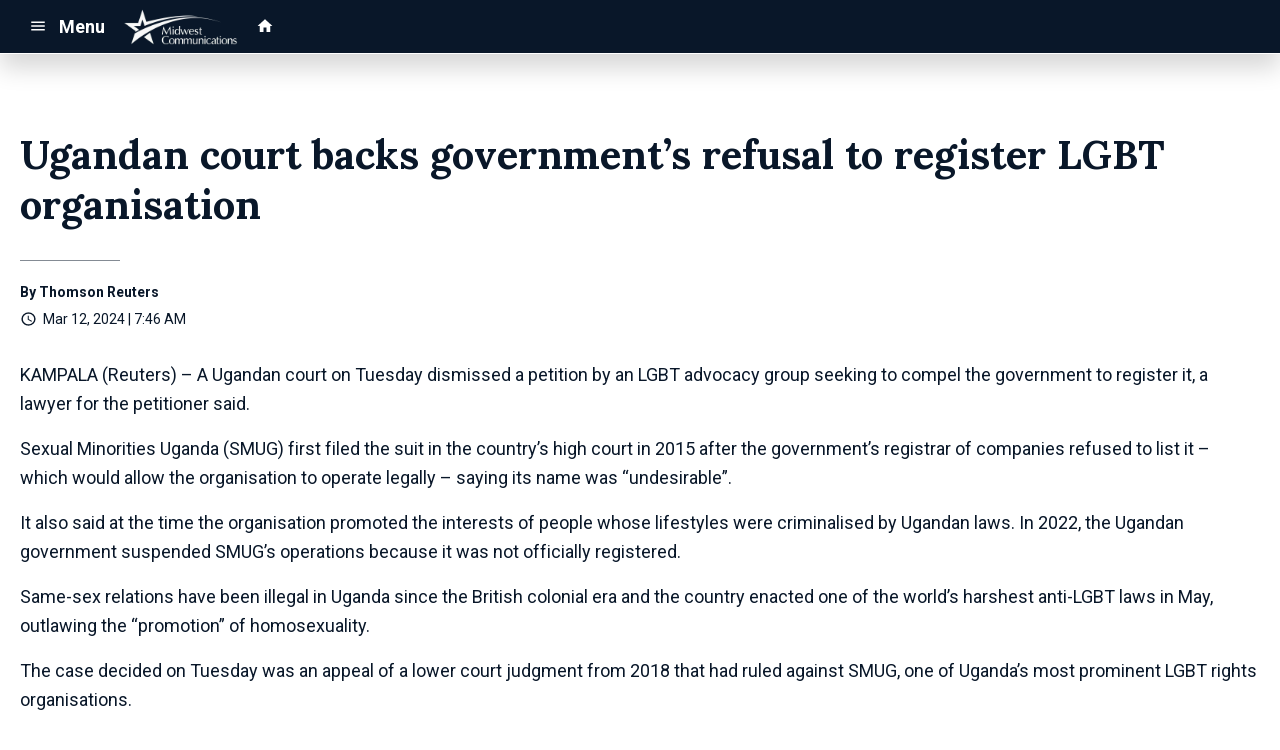

--- FILE ---
content_type: text/html; charset=utf-8
request_url: https://www.google.com/recaptcha/api2/anchor?ar=1&k=6LchdXMgAAAAAP4dU47UWMAhU0Tc8Uf0ldZrstqZ&co=aHR0cHM6Ly9kMjIzMy5jbXMuc29jYXN0c3JtLmNvbTo0NDM.&hl=en&v=PoyoqOPhxBO7pBk68S4YbpHZ&size=invisible&anchor-ms=20000&execute-ms=30000&cb=lv5q6yl5on0a
body_size: 48491
content:
<!DOCTYPE HTML><html dir="ltr" lang="en"><head><meta http-equiv="Content-Type" content="text/html; charset=UTF-8">
<meta http-equiv="X-UA-Compatible" content="IE=edge">
<title>reCAPTCHA</title>
<style type="text/css">
/* cyrillic-ext */
@font-face {
  font-family: 'Roboto';
  font-style: normal;
  font-weight: 400;
  font-stretch: 100%;
  src: url(//fonts.gstatic.com/s/roboto/v48/KFO7CnqEu92Fr1ME7kSn66aGLdTylUAMa3GUBHMdazTgWw.woff2) format('woff2');
  unicode-range: U+0460-052F, U+1C80-1C8A, U+20B4, U+2DE0-2DFF, U+A640-A69F, U+FE2E-FE2F;
}
/* cyrillic */
@font-face {
  font-family: 'Roboto';
  font-style: normal;
  font-weight: 400;
  font-stretch: 100%;
  src: url(//fonts.gstatic.com/s/roboto/v48/KFO7CnqEu92Fr1ME7kSn66aGLdTylUAMa3iUBHMdazTgWw.woff2) format('woff2');
  unicode-range: U+0301, U+0400-045F, U+0490-0491, U+04B0-04B1, U+2116;
}
/* greek-ext */
@font-face {
  font-family: 'Roboto';
  font-style: normal;
  font-weight: 400;
  font-stretch: 100%;
  src: url(//fonts.gstatic.com/s/roboto/v48/KFO7CnqEu92Fr1ME7kSn66aGLdTylUAMa3CUBHMdazTgWw.woff2) format('woff2');
  unicode-range: U+1F00-1FFF;
}
/* greek */
@font-face {
  font-family: 'Roboto';
  font-style: normal;
  font-weight: 400;
  font-stretch: 100%;
  src: url(//fonts.gstatic.com/s/roboto/v48/KFO7CnqEu92Fr1ME7kSn66aGLdTylUAMa3-UBHMdazTgWw.woff2) format('woff2');
  unicode-range: U+0370-0377, U+037A-037F, U+0384-038A, U+038C, U+038E-03A1, U+03A3-03FF;
}
/* math */
@font-face {
  font-family: 'Roboto';
  font-style: normal;
  font-weight: 400;
  font-stretch: 100%;
  src: url(//fonts.gstatic.com/s/roboto/v48/KFO7CnqEu92Fr1ME7kSn66aGLdTylUAMawCUBHMdazTgWw.woff2) format('woff2');
  unicode-range: U+0302-0303, U+0305, U+0307-0308, U+0310, U+0312, U+0315, U+031A, U+0326-0327, U+032C, U+032F-0330, U+0332-0333, U+0338, U+033A, U+0346, U+034D, U+0391-03A1, U+03A3-03A9, U+03B1-03C9, U+03D1, U+03D5-03D6, U+03F0-03F1, U+03F4-03F5, U+2016-2017, U+2034-2038, U+203C, U+2040, U+2043, U+2047, U+2050, U+2057, U+205F, U+2070-2071, U+2074-208E, U+2090-209C, U+20D0-20DC, U+20E1, U+20E5-20EF, U+2100-2112, U+2114-2115, U+2117-2121, U+2123-214F, U+2190, U+2192, U+2194-21AE, U+21B0-21E5, U+21F1-21F2, U+21F4-2211, U+2213-2214, U+2216-22FF, U+2308-230B, U+2310, U+2319, U+231C-2321, U+2336-237A, U+237C, U+2395, U+239B-23B7, U+23D0, U+23DC-23E1, U+2474-2475, U+25AF, U+25B3, U+25B7, U+25BD, U+25C1, U+25CA, U+25CC, U+25FB, U+266D-266F, U+27C0-27FF, U+2900-2AFF, U+2B0E-2B11, U+2B30-2B4C, U+2BFE, U+3030, U+FF5B, U+FF5D, U+1D400-1D7FF, U+1EE00-1EEFF;
}
/* symbols */
@font-face {
  font-family: 'Roboto';
  font-style: normal;
  font-weight: 400;
  font-stretch: 100%;
  src: url(//fonts.gstatic.com/s/roboto/v48/KFO7CnqEu92Fr1ME7kSn66aGLdTylUAMaxKUBHMdazTgWw.woff2) format('woff2');
  unicode-range: U+0001-000C, U+000E-001F, U+007F-009F, U+20DD-20E0, U+20E2-20E4, U+2150-218F, U+2190, U+2192, U+2194-2199, U+21AF, U+21E6-21F0, U+21F3, U+2218-2219, U+2299, U+22C4-22C6, U+2300-243F, U+2440-244A, U+2460-24FF, U+25A0-27BF, U+2800-28FF, U+2921-2922, U+2981, U+29BF, U+29EB, U+2B00-2BFF, U+4DC0-4DFF, U+FFF9-FFFB, U+10140-1018E, U+10190-1019C, U+101A0, U+101D0-101FD, U+102E0-102FB, U+10E60-10E7E, U+1D2C0-1D2D3, U+1D2E0-1D37F, U+1F000-1F0FF, U+1F100-1F1AD, U+1F1E6-1F1FF, U+1F30D-1F30F, U+1F315, U+1F31C, U+1F31E, U+1F320-1F32C, U+1F336, U+1F378, U+1F37D, U+1F382, U+1F393-1F39F, U+1F3A7-1F3A8, U+1F3AC-1F3AF, U+1F3C2, U+1F3C4-1F3C6, U+1F3CA-1F3CE, U+1F3D4-1F3E0, U+1F3ED, U+1F3F1-1F3F3, U+1F3F5-1F3F7, U+1F408, U+1F415, U+1F41F, U+1F426, U+1F43F, U+1F441-1F442, U+1F444, U+1F446-1F449, U+1F44C-1F44E, U+1F453, U+1F46A, U+1F47D, U+1F4A3, U+1F4B0, U+1F4B3, U+1F4B9, U+1F4BB, U+1F4BF, U+1F4C8-1F4CB, U+1F4D6, U+1F4DA, U+1F4DF, U+1F4E3-1F4E6, U+1F4EA-1F4ED, U+1F4F7, U+1F4F9-1F4FB, U+1F4FD-1F4FE, U+1F503, U+1F507-1F50B, U+1F50D, U+1F512-1F513, U+1F53E-1F54A, U+1F54F-1F5FA, U+1F610, U+1F650-1F67F, U+1F687, U+1F68D, U+1F691, U+1F694, U+1F698, U+1F6AD, U+1F6B2, U+1F6B9-1F6BA, U+1F6BC, U+1F6C6-1F6CF, U+1F6D3-1F6D7, U+1F6E0-1F6EA, U+1F6F0-1F6F3, U+1F6F7-1F6FC, U+1F700-1F7FF, U+1F800-1F80B, U+1F810-1F847, U+1F850-1F859, U+1F860-1F887, U+1F890-1F8AD, U+1F8B0-1F8BB, U+1F8C0-1F8C1, U+1F900-1F90B, U+1F93B, U+1F946, U+1F984, U+1F996, U+1F9E9, U+1FA00-1FA6F, U+1FA70-1FA7C, U+1FA80-1FA89, U+1FA8F-1FAC6, U+1FACE-1FADC, U+1FADF-1FAE9, U+1FAF0-1FAF8, U+1FB00-1FBFF;
}
/* vietnamese */
@font-face {
  font-family: 'Roboto';
  font-style: normal;
  font-weight: 400;
  font-stretch: 100%;
  src: url(//fonts.gstatic.com/s/roboto/v48/KFO7CnqEu92Fr1ME7kSn66aGLdTylUAMa3OUBHMdazTgWw.woff2) format('woff2');
  unicode-range: U+0102-0103, U+0110-0111, U+0128-0129, U+0168-0169, U+01A0-01A1, U+01AF-01B0, U+0300-0301, U+0303-0304, U+0308-0309, U+0323, U+0329, U+1EA0-1EF9, U+20AB;
}
/* latin-ext */
@font-face {
  font-family: 'Roboto';
  font-style: normal;
  font-weight: 400;
  font-stretch: 100%;
  src: url(//fonts.gstatic.com/s/roboto/v48/KFO7CnqEu92Fr1ME7kSn66aGLdTylUAMa3KUBHMdazTgWw.woff2) format('woff2');
  unicode-range: U+0100-02BA, U+02BD-02C5, U+02C7-02CC, U+02CE-02D7, U+02DD-02FF, U+0304, U+0308, U+0329, U+1D00-1DBF, U+1E00-1E9F, U+1EF2-1EFF, U+2020, U+20A0-20AB, U+20AD-20C0, U+2113, U+2C60-2C7F, U+A720-A7FF;
}
/* latin */
@font-face {
  font-family: 'Roboto';
  font-style: normal;
  font-weight: 400;
  font-stretch: 100%;
  src: url(//fonts.gstatic.com/s/roboto/v48/KFO7CnqEu92Fr1ME7kSn66aGLdTylUAMa3yUBHMdazQ.woff2) format('woff2');
  unicode-range: U+0000-00FF, U+0131, U+0152-0153, U+02BB-02BC, U+02C6, U+02DA, U+02DC, U+0304, U+0308, U+0329, U+2000-206F, U+20AC, U+2122, U+2191, U+2193, U+2212, U+2215, U+FEFF, U+FFFD;
}
/* cyrillic-ext */
@font-face {
  font-family: 'Roboto';
  font-style: normal;
  font-weight: 500;
  font-stretch: 100%;
  src: url(//fonts.gstatic.com/s/roboto/v48/KFO7CnqEu92Fr1ME7kSn66aGLdTylUAMa3GUBHMdazTgWw.woff2) format('woff2');
  unicode-range: U+0460-052F, U+1C80-1C8A, U+20B4, U+2DE0-2DFF, U+A640-A69F, U+FE2E-FE2F;
}
/* cyrillic */
@font-face {
  font-family: 'Roboto';
  font-style: normal;
  font-weight: 500;
  font-stretch: 100%;
  src: url(//fonts.gstatic.com/s/roboto/v48/KFO7CnqEu92Fr1ME7kSn66aGLdTylUAMa3iUBHMdazTgWw.woff2) format('woff2');
  unicode-range: U+0301, U+0400-045F, U+0490-0491, U+04B0-04B1, U+2116;
}
/* greek-ext */
@font-face {
  font-family: 'Roboto';
  font-style: normal;
  font-weight: 500;
  font-stretch: 100%;
  src: url(//fonts.gstatic.com/s/roboto/v48/KFO7CnqEu92Fr1ME7kSn66aGLdTylUAMa3CUBHMdazTgWw.woff2) format('woff2');
  unicode-range: U+1F00-1FFF;
}
/* greek */
@font-face {
  font-family: 'Roboto';
  font-style: normal;
  font-weight: 500;
  font-stretch: 100%;
  src: url(//fonts.gstatic.com/s/roboto/v48/KFO7CnqEu92Fr1ME7kSn66aGLdTylUAMa3-UBHMdazTgWw.woff2) format('woff2');
  unicode-range: U+0370-0377, U+037A-037F, U+0384-038A, U+038C, U+038E-03A1, U+03A3-03FF;
}
/* math */
@font-face {
  font-family: 'Roboto';
  font-style: normal;
  font-weight: 500;
  font-stretch: 100%;
  src: url(//fonts.gstatic.com/s/roboto/v48/KFO7CnqEu92Fr1ME7kSn66aGLdTylUAMawCUBHMdazTgWw.woff2) format('woff2');
  unicode-range: U+0302-0303, U+0305, U+0307-0308, U+0310, U+0312, U+0315, U+031A, U+0326-0327, U+032C, U+032F-0330, U+0332-0333, U+0338, U+033A, U+0346, U+034D, U+0391-03A1, U+03A3-03A9, U+03B1-03C9, U+03D1, U+03D5-03D6, U+03F0-03F1, U+03F4-03F5, U+2016-2017, U+2034-2038, U+203C, U+2040, U+2043, U+2047, U+2050, U+2057, U+205F, U+2070-2071, U+2074-208E, U+2090-209C, U+20D0-20DC, U+20E1, U+20E5-20EF, U+2100-2112, U+2114-2115, U+2117-2121, U+2123-214F, U+2190, U+2192, U+2194-21AE, U+21B0-21E5, U+21F1-21F2, U+21F4-2211, U+2213-2214, U+2216-22FF, U+2308-230B, U+2310, U+2319, U+231C-2321, U+2336-237A, U+237C, U+2395, U+239B-23B7, U+23D0, U+23DC-23E1, U+2474-2475, U+25AF, U+25B3, U+25B7, U+25BD, U+25C1, U+25CA, U+25CC, U+25FB, U+266D-266F, U+27C0-27FF, U+2900-2AFF, U+2B0E-2B11, U+2B30-2B4C, U+2BFE, U+3030, U+FF5B, U+FF5D, U+1D400-1D7FF, U+1EE00-1EEFF;
}
/* symbols */
@font-face {
  font-family: 'Roboto';
  font-style: normal;
  font-weight: 500;
  font-stretch: 100%;
  src: url(//fonts.gstatic.com/s/roboto/v48/KFO7CnqEu92Fr1ME7kSn66aGLdTylUAMaxKUBHMdazTgWw.woff2) format('woff2');
  unicode-range: U+0001-000C, U+000E-001F, U+007F-009F, U+20DD-20E0, U+20E2-20E4, U+2150-218F, U+2190, U+2192, U+2194-2199, U+21AF, U+21E6-21F0, U+21F3, U+2218-2219, U+2299, U+22C4-22C6, U+2300-243F, U+2440-244A, U+2460-24FF, U+25A0-27BF, U+2800-28FF, U+2921-2922, U+2981, U+29BF, U+29EB, U+2B00-2BFF, U+4DC0-4DFF, U+FFF9-FFFB, U+10140-1018E, U+10190-1019C, U+101A0, U+101D0-101FD, U+102E0-102FB, U+10E60-10E7E, U+1D2C0-1D2D3, U+1D2E0-1D37F, U+1F000-1F0FF, U+1F100-1F1AD, U+1F1E6-1F1FF, U+1F30D-1F30F, U+1F315, U+1F31C, U+1F31E, U+1F320-1F32C, U+1F336, U+1F378, U+1F37D, U+1F382, U+1F393-1F39F, U+1F3A7-1F3A8, U+1F3AC-1F3AF, U+1F3C2, U+1F3C4-1F3C6, U+1F3CA-1F3CE, U+1F3D4-1F3E0, U+1F3ED, U+1F3F1-1F3F3, U+1F3F5-1F3F7, U+1F408, U+1F415, U+1F41F, U+1F426, U+1F43F, U+1F441-1F442, U+1F444, U+1F446-1F449, U+1F44C-1F44E, U+1F453, U+1F46A, U+1F47D, U+1F4A3, U+1F4B0, U+1F4B3, U+1F4B9, U+1F4BB, U+1F4BF, U+1F4C8-1F4CB, U+1F4D6, U+1F4DA, U+1F4DF, U+1F4E3-1F4E6, U+1F4EA-1F4ED, U+1F4F7, U+1F4F9-1F4FB, U+1F4FD-1F4FE, U+1F503, U+1F507-1F50B, U+1F50D, U+1F512-1F513, U+1F53E-1F54A, U+1F54F-1F5FA, U+1F610, U+1F650-1F67F, U+1F687, U+1F68D, U+1F691, U+1F694, U+1F698, U+1F6AD, U+1F6B2, U+1F6B9-1F6BA, U+1F6BC, U+1F6C6-1F6CF, U+1F6D3-1F6D7, U+1F6E0-1F6EA, U+1F6F0-1F6F3, U+1F6F7-1F6FC, U+1F700-1F7FF, U+1F800-1F80B, U+1F810-1F847, U+1F850-1F859, U+1F860-1F887, U+1F890-1F8AD, U+1F8B0-1F8BB, U+1F8C0-1F8C1, U+1F900-1F90B, U+1F93B, U+1F946, U+1F984, U+1F996, U+1F9E9, U+1FA00-1FA6F, U+1FA70-1FA7C, U+1FA80-1FA89, U+1FA8F-1FAC6, U+1FACE-1FADC, U+1FADF-1FAE9, U+1FAF0-1FAF8, U+1FB00-1FBFF;
}
/* vietnamese */
@font-face {
  font-family: 'Roboto';
  font-style: normal;
  font-weight: 500;
  font-stretch: 100%;
  src: url(//fonts.gstatic.com/s/roboto/v48/KFO7CnqEu92Fr1ME7kSn66aGLdTylUAMa3OUBHMdazTgWw.woff2) format('woff2');
  unicode-range: U+0102-0103, U+0110-0111, U+0128-0129, U+0168-0169, U+01A0-01A1, U+01AF-01B0, U+0300-0301, U+0303-0304, U+0308-0309, U+0323, U+0329, U+1EA0-1EF9, U+20AB;
}
/* latin-ext */
@font-face {
  font-family: 'Roboto';
  font-style: normal;
  font-weight: 500;
  font-stretch: 100%;
  src: url(//fonts.gstatic.com/s/roboto/v48/KFO7CnqEu92Fr1ME7kSn66aGLdTylUAMa3KUBHMdazTgWw.woff2) format('woff2');
  unicode-range: U+0100-02BA, U+02BD-02C5, U+02C7-02CC, U+02CE-02D7, U+02DD-02FF, U+0304, U+0308, U+0329, U+1D00-1DBF, U+1E00-1E9F, U+1EF2-1EFF, U+2020, U+20A0-20AB, U+20AD-20C0, U+2113, U+2C60-2C7F, U+A720-A7FF;
}
/* latin */
@font-face {
  font-family: 'Roboto';
  font-style: normal;
  font-weight: 500;
  font-stretch: 100%;
  src: url(//fonts.gstatic.com/s/roboto/v48/KFO7CnqEu92Fr1ME7kSn66aGLdTylUAMa3yUBHMdazQ.woff2) format('woff2');
  unicode-range: U+0000-00FF, U+0131, U+0152-0153, U+02BB-02BC, U+02C6, U+02DA, U+02DC, U+0304, U+0308, U+0329, U+2000-206F, U+20AC, U+2122, U+2191, U+2193, U+2212, U+2215, U+FEFF, U+FFFD;
}
/* cyrillic-ext */
@font-face {
  font-family: 'Roboto';
  font-style: normal;
  font-weight: 900;
  font-stretch: 100%;
  src: url(//fonts.gstatic.com/s/roboto/v48/KFO7CnqEu92Fr1ME7kSn66aGLdTylUAMa3GUBHMdazTgWw.woff2) format('woff2');
  unicode-range: U+0460-052F, U+1C80-1C8A, U+20B4, U+2DE0-2DFF, U+A640-A69F, U+FE2E-FE2F;
}
/* cyrillic */
@font-face {
  font-family: 'Roboto';
  font-style: normal;
  font-weight: 900;
  font-stretch: 100%;
  src: url(//fonts.gstatic.com/s/roboto/v48/KFO7CnqEu92Fr1ME7kSn66aGLdTylUAMa3iUBHMdazTgWw.woff2) format('woff2');
  unicode-range: U+0301, U+0400-045F, U+0490-0491, U+04B0-04B1, U+2116;
}
/* greek-ext */
@font-face {
  font-family: 'Roboto';
  font-style: normal;
  font-weight: 900;
  font-stretch: 100%;
  src: url(//fonts.gstatic.com/s/roboto/v48/KFO7CnqEu92Fr1ME7kSn66aGLdTylUAMa3CUBHMdazTgWw.woff2) format('woff2');
  unicode-range: U+1F00-1FFF;
}
/* greek */
@font-face {
  font-family: 'Roboto';
  font-style: normal;
  font-weight: 900;
  font-stretch: 100%;
  src: url(//fonts.gstatic.com/s/roboto/v48/KFO7CnqEu92Fr1ME7kSn66aGLdTylUAMa3-UBHMdazTgWw.woff2) format('woff2');
  unicode-range: U+0370-0377, U+037A-037F, U+0384-038A, U+038C, U+038E-03A1, U+03A3-03FF;
}
/* math */
@font-face {
  font-family: 'Roboto';
  font-style: normal;
  font-weight: 900;
  font-stretch: 100%;
  src: url(//fonts.gstatic.com/s/roboto/v48/KFO7CnqEu92Fr1ME7kSn66aGLdTylUAMawCUBHMdazTgWw.woff2) format('woff2');
  unicode-range: U+0302-0303, U+0305, U+0307-0308, U+0310, U+0312, U+0315, U+031A, U+0326-0327, U+032C, U+032F-0330, U+0332-0333, U+0338, U+033A, U+0346, U+034D, U+0391-03A1, U+03A3-03A9, U+03B1-03C9, U+03D1, U+03D5-03D6, U+03F0-03F1, U+03F4-03F5, U+2016-2017, U+2034-2038, U+203C, U+2040, U+2043, U+2047, U+2050, U+2057, U+205F, U+2070-2071, U+2074-208E, U+2090-209C, U+20D0-20DC, U+20E1, U+20E5-20EF, U+2100-2112, U+2114-2115, U+2117-2121, U+2123-214F, U+2190, U+2192, U+2194-21AE, U+21B0-21E5, U+21F1-21F2, U+21F4-2211, U+2213-2214, U+2216-22FF, U+2308-230B, U+2310, U+2319, U+231C-2321, U+2336-237A, U+237C, U+2395, U+239B-23B7, U+23D0, U+23DC-23E1, U+2474-2475, U+25AF, U+25B3, U+25B7, U+25BD, U+25C1, U+25CA, U+25CC, U+25FB, U+266D-266F, U+27C0-27FF, U+2900-2AFF, U+2B0E-2B11, U+2B30-2B4C, U+2BFE, U+3030, U+FF5B, U+FF5D, U+1D400-1D7FF, U+1EE00-1EEFF;
}
/* symbols */
@font-face {
  font-family: 'Roboto';
  font-style: normal;
  font-weight: 900;
  font-stretch: 100%;
  src: url(//fonts.gstatic.com/s/roboto/v48/KFO7CnqEu92Fr1ME7kSn66aGLdTylUAMaxKUBHMdazTgWw.woff2) format('woff2');
  unicode-range: U+0001-000C, U+000E-001F, U+007F-009F, U+20DD-20E0, U+20E2-20E4, U+2150-218F, U+2190, U+2192, U+2194-2199, U+21AF, U+21E6-21F0, U+21F3, U+2218-2219, U+2299, U+22C4-22C6, U+2300-243F, U+2440-244A, U+2460-24FF, U+25A0-27BF, U+2800-28FF, U+2921-2922, U+2981, U+29BF, U+29EB, U+2B00-2BFF, U+4DC0-4DFF, U+FFF9-FFFB, U+10140-1018E, U+10190-1019C, U+101A0, U+101D0-101FD, U+102E0-102FB, U+10E60-10E7E, U+1D2C0-1D2D3, U+1D2E0-1D37F, U+1F000-1F0FF, U+1F100-1F1AD, U+1F1E6-1F1FF, U+1F30D-1F30F, U+1F315, U+1F31C, U+1F31E, U+1F320-1F32C, U+1F336, U+1F378, U+1F37D, U+1F382, U+1F393-1F39F, U+1F3A7-1F3A8, U+1F3AC-1F3AF, U+1F3C2, U+1F3C4-1F3C6, U+1F3CA-1F3CE, U+1F3D4-1F3E0, U+1F3ED, U+1F3F1-1F3F3, U+1F3F5-1F3F7, U+1F408, U+1F415, U+1F41F, U+1F426, U+1F43F, U+1F441-1F442, U+1F444, U+1F446-1F449, U+1F44C-1F44E, U+1F453, U+1F46A, U+1F47D, U+1F4A3, U+1F4B0, U+1F4B3, U+1F4B9, U+1F4BB, U+1F4BF, U+1F4C8-1F4CB, U+1F4D6, U+1F4DA, U+1F4DF, U+1F4E3-1F4E6, U+1F4EA-1F4ED, U+1F4F7, U+1F4F9-1F4FB, U+1F4FD-1F4FE, U+1F503, U+1F507-1F50B, U+1F50D, U+1F512-1F513, U+1F53E-1F54A, U+1F54F-1F5FA, U+1F610, U+1F650-1F67F, U+1F687, U+1F68D, U+1F691, U+1F694, U+1F698, U+1F6AD, U+1F6B2, U+1F6B9-1F6BA, U+1F6BC, U+1F6C6-1F6CF, U+1F6D3-1F6D7, U+1F6E0-1F6EA, U+1F6F0-1F6F3, U+1F6F7-1F6FC, U+1F700-1F7FF, U+1F800-1F80B, U+1F810-1F847, U+1F850-1F859, U+1F860-1F887, U+1F890-1F8AD, U+1F8B0-1F8BB, U+1F8C0-1F8C1, U+1F900-1F90B, U+1F93B, U+1F946, U+1F984, U+1F996, U+1F9E9, U+1FA00-1FA6F, U+1FA70-1FA7C, U+1FA80-1FA89, U+1FA8F-1FAC6, U+1FACE-1FADC, U+1FADF-1FAE9, U+1FAF0-1FAF8, U+1FB00-1FBFF;
}
/* vietnamese */
@font-face {
  font-family: 'Roboto';
  font-style: normal;
  font-weight: 900;
  font-stretch: 100%;
  src: url(//fonts.gstatic.com/s/roboto/v48/KFO7CnqEu92Fr1ME7kSn66aGLdTylUAMa3OUBHMdazTgWw.woff2) format('woff2');
  unicode-range: U+0102-0103, U+0110-0111, U+0128-0129, U+0168-0169, U+01A0-01A1, U+01AF-01B0, U+0300-0301, U+0303-0304, U+0308-0309, U+0323, U+0329, U+1EA0-1EF9, U+20AB;
}
/* latin-ext */
@font-face {
  font-family: 'Roboto';
  font-style: normal;
  font-weight: 900;
  font-stretch: 100%;
  src: url(//fonts.gstatic.com/s/roboto/v48/KFO7CnqEu92Fr1ME7kSn66aGLdTylUAMa3KUBHMdazTgWw.woff2) format('woff2');
  unicode-range: U+0100-02BA, U+02BD-02C5, U+02C7-02CC, U+02CE-02D7, U+02DD-02FF, U+0304, U+0308, U+0329, U+1D00-1DBF, U+1E00-1E9F, U+1EF2-1EFF, U+2020, U+20A0-20AB, U+20AD-20C0, U+2113, U+2C60-2C7F, U+A720-A7FF;
}
/* latin */
@font-face {
  font-family: 'Roboto';
  font-style: normal;
  font-weight: 900;
  font-stretch: 100%;
  src: url(//fonts.gstatic.com/s/roboto/v48/KFO7CnqEu92Fr1ME7kSn66aGLdTylUAMa3yUBHMdazQ.woff2) format('woff2');
  unicode-range: U+0000-00FF, U+0131, U+0152-0153, U+02BB-02BC, U+02C6, U+02DA, U+02DC, U+0304, U+0308, U+0329, U+2000-206F, U+20AC, U+2122, U+2191, U+2193, U+2212, U+2215, U+FEFF, U+FFFD;
}

</style>
<link rel="stylesheet" type="text/css" href="https://www.gstatic.com/recaptcha/releases/PoyoqOPhxBO7pBk68S4YbpHZ/styles__ltr.css">
<script nonce="HQim-aLHl8NjOHTaF6PLHg" type="text/javascript">window['__recaptcha_api'] = 'https://www.google.com/recaptcha/api2/';</script>
<script type="text/javascript" src="https://www.gstatic.com/recaptcha/releases/PoyoqOPhxBO7pBk68S4YbpHZ/recaptcha__en.js" nonce="HQim-aLHl8NjOHTaF6PLHg">
      
    </script></head>
<body><div id="rc-anchor-alert" class="rc-anchor-alert"></div>
<input type="hidden" id="recaptcha-token" value="[base64]">
<script type="text/javascript" nonce="HQim-aLHl8NjOHTaF6PLHg">
      recaptcha.anchor.Main.init("[\x22ainput\x22,[\x22bgdata\x22,\x22\x22,\[base64]/[base64]/[base64]/[base64]/[base64]/UltsKytdPUU6KEU8MjA0OD9SW2wrK109RT4+NnwxOTI6KChFJjY0NTEyKT09NTUyOTYmJk0rMTxjLmxlbmd0aCYmKGMuY2hhckNvZGVBdChNKzEpJjY0NTEyKT09NTYzMjA/[base64]/[base64]/[base64]/[base64]/[base64]/[base64]/[base64]\x22,\[base64]\x22,\x22ZMOLw7fCvBDCm8Ktw5vCmznCthoBw7/Do8KfcsKww6LCqsKdw6fCpUvDhiYbMcOlF3nCgFrDh3MJC8KZMD8/w59UGj9VO8OVwq3CkcKkccK/w4XDo1QiwpA8wqzCrRfDrcOKwo98wpfDqyHDtwbDmHRiZMOuK27CjgDDnBvCr8O6w5cFw7zCkcOHND3DoANCw6JMb8KbDUbDqRk4S2XDv8K0U2lkwrlmw51XwrcBwoF6XsKmB8O4w54TwrYkFcKhUMObwqkbw5/[base64]/[base64]/wqRIwql8w4LCmMKNcCnCuxDCn8OabsKSw5EBw7bCnMOiw5/DggbCkHbDmjMXJ8KiwroZwqoPw4N4RMOdV8OuwpHDkcO/ZjvCiVHDq8O3w77CpkXCr8Kkwox9wqtBwq8GwpVQfcOid2fChsO/X1FZJsKrw7ZWXU0gw48fwobDsWF8dcONwqIDw7NsOcO8S8KXwp3Du8KQeHHChxjCgVDDpcO2M8KkwroNDirCiRrCvMObwrvCqMKRw6jCuErCsMOCwqfDjcOTwqbCksOmAcKHXWQ7OALCu8ODw4vDuBxQVDBMBsOMGRolwr/DoAbDhMOSwo7DucO5w7LDmzfDlw80w4HCkRbDsFU9w6TCosKUZ8KZw6LDvcO2w48bwqFsw5/[base64]/[base64]/[base64]/CrcOww4xow7dhwpXCjMK5wprCjcOnTGzDvsOIwrZFwqVCwqt+wrYBesKXaMO3w7oWw4FADg3CmDzDrMKhVcO1NxEFw6o7bsKYSjjCmjcAfMK5esKje8KWPMOGw7zDqcKYw6LCoMKcf8OxLMOhwpDCslYhw6vDhS/DqsOob3HDnQkDLsOdB8OewpnCkXYETMKuc8OCwqthUMK6dEMwewjCvxotw4fCucKwwrdxwqEdHHRmBnvCunjDpcKnw4cpRy5/woXDpkPCqwQdcA8HLsOowo9lUBpsAsKdw4zDnsO3CMKgw6dpQ2BDCMOjw70KGMK5w7DDicOTHcO3Fy5lwq7DsXTDjMO9AxjCqcOLcEMvw4LDtX/DuBbDi0JKwptpwo1Zw4pDwr3DuQzCnh3CkgZbw7Fjw65Vw4zCncKmwozCgMKjGHnCvsKtdwgawrZfwrVawopww4ETKH5Lw57CkcOtw6vCtMK3wqFPTBVawq5VVUHCnsOTwovClcKuwokrw7M6LHhELClbWHB8w6h1wr3ChsK3wqPCoCXDtMK4w4/DilNbw7xUw49Iw5XDngzDkcKqw4/CmMOWw47ClC8fdcKEeMKVw7tXUcKEwpfDvsOlA8OLT8K2wo/ChVQHw79+w67DscK5BMOXSmnCucOTwrlfw5PDscOaw6fDllM2w5nDlsO2w6Q5wojCs3RSwqJbLcOpwqLDtMK1NzjDu8OGwrBKbsOZQMOXwrzDrmvDggsQwoHDvGlSw4tVLcKkwrAcOMKQZsOpEmFWw6hQGMO1A8KhHcKbXcKyXMK1SCZhwq5owrXCrcOIwo/Cg8OqOMOoZMKKdcK1worDrDg0PsOLMsKuBMKAwrQ0w47Cr2fCjyV0wo1SRFXDu3R7dnfDsMKmw5QJwqgKJMOYR8KCw6XClcK5HmvCiMO1WcORUAULIsOxRRpKB8OGw6Anw4vDpD/DvSXDkypBE3MiRcKOworDrcKUbn/[base64]/DrxzDjsOCcinCjcOePm9mw7tJaMKXw6ILw6BrXGQXw4TDhT7DsD/[base64]/[base64]/DrcKGdcOOw6LDi8OsdsK0bsKjRMKowp/[base64]/wpTCijspV8KNw4c3C8K3M8KGwogPwr0ywqwNw4nDs0LClMO9fMKUHcO4HhHDkcKrwqBwOkfDtUtMw4hkw4/DlHE6w7AbcktmT2vCizI3IsKDNsKcw6tva8OPw7jCh8KWwqYHYAPCjMOLwonDi8OoX8O7NQ47bWYGw65aw6EzwrwhwpDCpAHDv8KXw7cPw6N8LsOTNyPCozZVwrLCjMOXwrvCtAbCm3UQIcK3U8KzfsOjaMKvW0/ChDoyOTU7aGfDlQ1awqfCuMORacKhw5klYsO/CMKpV8KSVxJOYiVnGXXDs3AnwqN0wrTDhHtcScKBw6/Do8ORI8K+w6FfJkpULsOxw47Dhw/DuhDDl8OjPHUSwoEfw4B5ccKTei/DlsOmw7DCmhvCiEpnwpbDg0nDknvCkBpNwrrDh8OnwrgNw7wFesOUAGXCqMKYEcOvwovDjBwewp3DgMKcDy0/Z8OUOno9F8OBeUXDlMKXw4fDkHVVPzYYwpnCi8OPw7wzw67DqnbDshs6w4HDvQFKwp1VfH8bNxvCgsKxw5fDsMK3w701QTDCjz90w4xJVsOWasK7wpfCixkKdWfCrGHDrFUcw6czw7jDkg5QSU9CHsKhw5Jkw652wr8Xw7rCoQfCow3CpcKfwq/DrU4+aMKVwrHDsTwLV8OPw5HDg8K8w7PDiEXCtVZbVsOjJsKNP8Obw53DicOfFAtFwpLCtMONQEI8McKaBivCmmcLwox9UUxYT8OhdGbDgkPClcOIF8OaXhPCvFwsSsK9fMKPw7fCiWtlWcOuwrTCtMKow5vDuyd/w5JwNcKSw7oAAWnDkTh/[base64]/[base64]/DrWFjwrLDssK9wo4KecK/WQLDisKWZW/DrUxEfsK4FsKOwozDhcK9QcKAKsKXIHRowp/Cl8Knwp/[base64]/wohlw7Y2R8OMwp17S27CgxohwqkBXMKkYHrCoQ3CqTfCk3oaAsKxFsKeccO0e8OZZcOAwpMhDF1NEDTCi8OseB/DnsKCw5vDlU7CmMOow4sjGQPCvDfCs2x/wpUHYcKKXsOXwqBlVX9BTcOUwpwgIsKoVRbDgCfDhj4nEzkPZcK8wqxxecK0w6dCwrlrw7fCimt3wpx/dRrCi8OFKsOLJCLDkBJJWEbDqGvCt8OhX8OnPjIPV1fDqsOrwoHDgSPCnSQfwpzCoj3CvMKXw67DucO6JsODw5rDhsKIUF0WMMOuw5TDkxIpw5DDuU/DrcKzBG3DsQNjeTw9w6vCtAjCl8KfwoLCiXl5w540w5N4wqg/[base64]/DkVvDjcK+PsKJw5JUw4jCqMOIwqrDt09rKsOUKELDn0LCmkHDgEDCv3Arwo82GsO3w7zDt8K2wrhqOkjCtXFjLUTDqcOGZMOYWjdAw4szXMO4fcOxwr/CuMOMJQXDo8KKwo/[base64]/DqR7Do3nCigcRw4LDlk9waAE7RsOvSxQ/SifClMKpZHkXYsOOJ8O+w6Esw7tOSMKpT10awqPCu8KECzDDmMOJNsKOwrR7woUeRn9HwpbCvDnDljtMw6UDw6s8McKswpZKaAnCncKXeAwPw5nDtMKnw7fDpcOGwpHDn0zDsBzCpFHDjWbDpsOpRWLCjkYvIMKTw5xrw7jCu27DucOQOlTDlUHCtsOyf8O/FMKqwpjCmXQdw6B8wrNBDMOuwrJ4wrfDmUXCm8KoDU7CrxwORcKUED7DqA8hBGVmRsKvwp/CkcOgw7pUMAPCl8KzQSdsw51FDB7DqzTCj8K3YsKLRsOHbsKXw5vCsxDDl3/CscOXw6VtwpJUBMKlwqvChiPCn1HDm2nCuHzDtC7CtnzDthsld1/DrwYEaBRYOcKKai7Ch8OIwrnDo8KHwpFKw5wSw5XDllbCojxSN8K5OE5qbFvCiMO/KznDicO/wojDiWt3IkHCkMKRwrFiR8KDw48DwplxecOCWUt4NMOJwqhbSUg/wqsuasKwwrBuwqAmPsK2NEnDssOLw6pCw77Di8OCVcK0wohYFMKVVR3CpFzCiU7DnQZgw4Iff1dQOz3DqQwwB8KrwqBcw7zClcOlwrXDnXgjK8OLasOKdVl+A8OKw7oWwr/DtBdQw6puwpZZw4bDgARHeEh9RsKuw4LDszzCgMOCwpjChnLDtmXDiGdBwpTDnRMGwqTDkmRaZMOvCRUlF8K1XMOSFx/DssKbMsOIwozDicKiKk1GwoRdMA9sw4cGw5fCt8KWw7XDtALDmMOww5NuRcO6Z2XDmcKULXlhw6XChXbCosOqOsKTQkt5HDnDu8Olw7nDmXHCoSvDlsOEwpMdKcOwwp7CuTvCjwkzw59xUsKbw7jCoMKsw4bCocO9QA/[base64]/Crj8Rw5kvdUR+QFQvJcKmHMKlK8K6BcOMIQddwp1FwofDt8KDN8O5IcOPwplqQ8OqwqcIwpjCnMOEwpkJw6Ebwo3CnhM3Y3DDgsO+RMOrwqLDgMK+asKdWcOLL1/DsMK1w7bCvjZ7worDi8KeBcOCw4saX8Oxw43CmAFbIXEXwrV5b07DnUtOw5fCosKCwrIEwqvDmMOQwpfCnMKAMFDCjjjDhx/CnsKiw6lCaMOFXsKOwoFcFzjCrFLCj3kWwr5iKj7Dn8KCw6vDrwo1Kn5mwqJqwpE8wq08JznDnljDvn9Dw7Z+wqMDw4d4w5rDgCnDmcKwwp/Co8K0ahx4w5PCmCzDhcKOwqPCnRPCjWsYfEhPwqjDsz/CtSZFK8OuX8OKw7ESGsO7w5HDtMKdBcOfIn5+MxwgG8KDK8K1wp94L0fCjsKpwoEsOhgaw6wHfS7Dl0bDuXExw4vDu8KSOC3ClwYJccO0McOzw5PDky0bw49Hw5/Crx9/SsOQwqjCh8OJwr/CscKgwr1RbcKxwqMxwrLDiAcjRh4vIMKMwobCtMOHwoTCmcOHBVooRn15I8KmwpNxw4hVwovDksOPw5TCgVxrw7pJwrTDkMKVwpTCtcOCPxc9w5UPFToWwonDmSBgwqV6wonDk8KZwp0SYH8IZMK9w7d7w4NLaw0RJcOpw44SPGQuVUvCoTPDtF8Dw5vCil/DrsK1CXtnfsKlw7jDkAfCnlkvDR/CksO0wrEyw6BcZMKQwobDj8KpwrLCuMOkwqLCgcO+OMOxwrbDhhPCosKEw6UqW8KWIF9aworCkcOuw4nCmF/DontcwqDDinwaw7hmw6fCncOnLiLCnsOcw4RbwpfCmDUYXBrCtjPDtsKxw73ClMK6GMOrw4tvFMOgwrLCjsOwTzTDiUnDrmNUwpfDvRfCu8KhNxZPPB7CjMOdXMKZXzzDgTfCpsOfw4A4w6HDsVXDm01dw6jDmEvClRrDo8OPe8K/woDDllk9KyvDmjQUG8KTSMOyeWEsDVvDtGgnTkPDkDEgwr4twr7CpcO+NMOAwp7Cr8KAwo/Do3YtNsKsaTTCoVt5woXCjsKCTGMdfcKEwrZiw7EoD3DDscKyUMKDRkHCp2HDocKbw5p5FkQmFH1Sw5x2wopdwrPDoMKDw6jCuhXDqAF5DsKuw7omDjrCusOmw5l2BnZDw6EVWsKbXDDCsRoew5fDmCfCn1dmSmcHRQ/[base64]/Ch8KJXcKfc8Ocwp01UMK7GMKow48vUcKxw53CqsK/XUJ9w61YHMKVwoR5w58nwqrDkTPDgi3Cr8Kgw6TCtMKowqTCgj7CusKEw6jCvcOLQsO+VUouPghHbELDkF4ewrjChGDCosKUYUtWK8KGclXCpirCvX/Ct8OTacKEK0TDmsKxYwzCh8OTIsOhXUfCq1DDowLDqU11csK/[base64]/[base64]/wrTDm2d8f8KpwpfCh8KJGsKVaMKOw4A+d8KLw5J/KcO6wrHDoSrCmsKnCXfDo8OqZMODbMOCw5TDvsKUahzDg8K4w4PCh8OsL8KMwoXDh8Oqw69bwqonNTkSw6pGaGdtWj3DmCLDscOmGcOAXsO2w59IN8OnD8ONw48Iw7/[base64]/GcKuIzUHPsOmU3hvw4wNDsOvw6/Ck1cmZ8KAfMO6BcKbw6gtw5w5wpLCmsOOw5jCpw42RGXCksKSw4Quw4gLGCXCjUfDrsOLKQzDjsKxwqrCisOkw5vDlBYxfmg4w4pYwrrCjMKiwok4J8OBwo7Dojd1woLCt23Dtj/[base64]/CsxLDg8ODw7vDmmgeMQp6w6HDmcK+A8ObQsKZw7EXwofCq8KLVsK3wpV6wovDnjYSHQJfw4vDsFgJCcKqw7kEwr/Cn8OONQt0GMKCATvCmmjDusOAMsKnHwnCl8Onwr7DikbCr8K8ZkcBw7toH0jCsFEkwpVbDcKlwpFMKcO5YD/ClDhZwqYgw4jDqGNwwqJ1JsODX2rCuBTDrVVVPFdJwpV2w5rCuXN7wohtw6poHwnDs8OPAMOjwpLCnlICYxhvGhjDu8ObwqjDicKAwrYKY8O9dnxwwprCkxBdw4TCq8KLLzbDpsKSwqQdBn/DsgVZw5hswoHDnHoySMOrQkRqw7ouIcKpwotbwqhuWsOuccOZw4hXVhDCoHPCqcKQNcKkK8KMFMK1w6zCjsO4wrwQwoDDlm41wq7Dri/[base64]/woPChCQBw4zCi8K9MGbDisKOw5zDv8KYwqrDosKow49OwoBEw5/DhC9fwo3Dp3oFw6DDucKPwrFpw7nCqzYbwpjCrTrClMKmwoYmw7ImfMKoCyFBw4HDti3CpWbDulDDsU3CvcK5BXFjwoQJw6jCvB3CjcOWw5UDwpNpAMOMwpPDlsK4w7fCrCduwq/Ds8OjDi4FwoHDtAhsb2xbwonCjUA3SnXCswTCuzDCmsK5woHCllrDqyXCjcKCHgcNwojDq8KVw5PCgMOLIcK3wpQaRg/[base64]/bhsTwq9rwowOEcKuwpPCqhzDosKRw5LCucOsO2cUwqUxwrfClsKHwoMvTcKcR17Dr8OawrfCpMOZwqnCvy3DhR/[base64]/e8KDw4zCtsOjBSJwY3XCiWgCwr3DnHpfw67DumLChntpwo0/J0rCtsOkwrorwqDDpW8jQcKDLsOUQ8KzcV8GNMKBL8KZw4xVelzDhH3Cm8KddXhHIRlxwoABF8KVw5l+woTCpTdDwqjDtjTDucO0w6nDsAfDqj/DpjVGwpDDhhwtdMOUDHrCoiHDqMOAw7Y1Eyl4w5YLOcOhKsKWCkoUaCnCniLDmcK3PMONBsOvdkvDjcKoOsOVQXrCtS7CosKyA8KCwqLDohsxTTQUwpLDl8Kiw4bDg8Ogw6PCssOpTB5yw4LDhHDDnsOvwrU0RHzCo8OqRSN6wpXDv8K5w50Bw5/[base64]/CunvDmsOyw6JOwr7CkcOAfsKKwqJRa8Oxw4LCigMUCMKCwp4Mw7pcwoDDrcO9w7xCFcO8DcKLwqvDjXjCn2HDuSdmGi5/AGrCgcOLQsOCIHlSFhbDiDFdICETw40yfUnDhAE8GVfChwF3wrtwwrxyEcOUYMOywqPDp8O0YcKVw6siRRIaOsKIwoPDjcKxwqBpw7V8w5TDrsKJGMOXwrQKFsK/wqIxwq7CgcOiwogfCcKSB8KgccOAw6UCw7xow7kGw5rCiSdIw6/CocK6wqxQIcK+cyrCocKkDATCplbCjsOGw5rDonYcw4LDm8KGfMO8UcKHwq4GQVVBw5vDpMO0wrARY2TDtsKtwrbDhlUpw7jDusKjVVzDrsOqDjXCssO1DBPCm2w3wpbCmSXDgVp2w6BUZsKiC0h4woTCncOVw47DrMK0wrXDq2ATKsKBw5/DqcK4NExaw5PDqH9vw4HDs2N1w7PDssOwC2TDjE/[base64]/DnA/DoGJWSBbCkV01UhIGwrw2dcOMbHwfUA3Ci8OZw4F/[base64]/[base64]/woLDs3x5fg7DicOVwocYwp3DoxtFKsKow4lmwqnDuMKPw6LCsVVQw5TCocKcw7x3wqZ+J8O5wrXCh8KCIcOfNsKdwqPCr8Kaw41Cwp7CucODw5VUWcOuf8OjCcKWw6zCjWLCusOfDAjCikzCqHAXwoLCjsKEFcO/wq0Xwp4zJlQpw40+McOFwpMKPzB0wqwIwojCkF/DjsKhST8mw7XDtBEzP8KzwoTDsMO6w6fDp1jDkcOCSjZBw6rCjlRRYcO8woBjw5bCjcOMw64/w7krwq3CvhRCbS/CtMO/AQgVw47CpMK2fwV9wrHCqmvCsx1EEBLCrn4eARrDp0HCmyNcMlfClMO+w5zCshPDokkUH8O0w7c8D8OGwqtyw5rDmsO0agtRwoLCgkLCjTrDq2/[base64]/CgcKwVFUSw4vDjH1YXcOKfknDqjfDqnAdGcOAIHzDmMOtwobChEYowpXDnyZZEcOsNH8NUAHCoMKBwp5gIi7DtMOYwrzChMKDw5ozwozDucOxw4/[base64]/CpcKuwqlewoxfBXHDjMKwwrUMEnQCW8KAwpfDgcKHPMODTcOuwocUG8O5w7XDmsKQFTJxw4DCjjNtck5nw6XCr8KWIsKyT0rCk0V5w59uPGDDuMO6w7tRJiZDJMK1wo8xQcOWJ8Kawqk1w795X2TCmAt3w5/Cm8KrDEgZw5QBwrYIasK3w5/[base64]/fcKXw7wbw5BBeMKiw69bw58Pwo/CvcOnJSbDvTPChcO4w5PCvlZGLsOyw7/Cryg4MFzDmGo1w4AvD8OXw4lfQ33DocKNSAwYw6hWTMO3w7zDpcKWMcKwZcKIw5/[base64]/CqMKJw5c4cMK3w7HDrXzCksKHL3jDuULCviTDuk3Dv8OAw7BQw4rChBrCr15KwrxQwoVPO8OYJcOiwqtZw794wozCn0/DlnAVw6PCpzjCmk7DmmsMwpjDlMKnw7JGXi7DsRbCksO9w54zw57DvMKdwpTCkU3CocOIwqHDlMOEw5otIkLCg3DDoDomEW/DokM9w7IPw4jCmFLCpkfDo8K4wq7DvCRxwr7DosKpwrMkbMOLwp92LXbDrkkMe8Kzw4lWw4/[base64]/wpDCpMKnWcORVyZxwrMjb8KBw7TCiQjCicOUb8OVdEbDklFLB8OmwrYBw7vDkcOkKldCLSZawotnwpIONcKuwpk4worDkx9WwofClHFrwo7CnTxrR8O6w7DDrMKsw7vDmT54LXHCqsOpfTVRQcKZIgXCm3PCm8O9dWfCnh8RPWnDhDvCmsO+wp/DrsOAMkrCsCUJwqLDkAk8wpDCkMKLwqw+wqLDnH90SknDqMOWw5YtTcO4woDDm0rDhcONQ1LCjVJ0woXCjsOkwqFjwrYHLsKDJTFRXMKiw7sTQMODW8Kgwr/CpcOrwqzDjC91ZcOSa8K0A0TCqVcVwowPwqMte8OcwpLCrwXCrmJUS8KARcK7wocWGXQ6HScrDsKnwo/ClXvDi8KgworCiXAFIw1vSQpNw7gAw5nCh1FXwpPDuzTCtknDu8OpJMOnGsKgwotrRyjDpcKBJ1DDnsO0wrvDvCnDrg4ew7/Dvxo2wqjDiiLDuMOww5xuwpbDg8Oxw4hkwqEfw7ljw6gtC8K7C8OfZ3bDv8K8E1cOecKAw5stw6/[base64]/DgcO9GMK/E8K/w53Dq0EUR3jCu8O+w6R+w4N1SSPClzIxBBJ3w7g8Hzdjw4UAw5TDjsOKwqpTYsKMwoZcDkNxTlTDtMKZD8OPR8O7RyR2wo59KsKSW15Cwro1w5ccw6TDgcORwpwwXQLDpMKMw6/Dpg1DCW5XcMOPHmPDpMKewq9hesKUWWETCMORCsOEw4cRX2M7dMOIRVTDmAXCiMKYw6HCncO4ZsOBwoIUw7XDmMK1GgfCn8K1dsO9UjcPZMOVLXHCq0Iew7PCvTXDlHLClSDDmifDqXEQwqPDgR/DrsO4JxMTMcORwrptw7s5w5HDo0QIw5tNcsK6XzTDqsKyOcOKG1DDsgLCuAAoE2oGWcOgacOMw54Bwp1/P8Olw4HDjVwBPAjDpsK0wpYFFMOwBmLDnsOSwofCmcKiwolcwqtfQWRhJgXClEbCnkvDklHCpsKoY8K5ecKgDW/Do8ODXzrDpkZpdH/Dl8KRFsOYwqAMFnUPUcOpR8Kxwq4oesKRw7nDhmYtHx3CnAxVw6w8wpfCl3LDknAXw6xJw5/Cv2bCn8KZEMKKwoDCgAdOwpHDlA1rb8KSL2Iww6kLw78iw5ICwqp1McOHHsO9bMKRfcOqOMO+w5HDlkLDo13CosKNw5zDlMKvcH3DgQsDwpLDn8Oiwo3CiMKZMBttwpx2wo/DoBIBH8Oew4rCqksQwp5ww7orbcOowpXDr2g6ZWdmC8KgDcOnwoY4McK+dmjDi8KsEsKJDMOFwpU3ScOAQsKdw4dVZTvCpznDszZKw6xSc3rDocKdecK+wogdUsKFBcOnKAXCrMOlcMOUwqDCjcKhZUdCwrQOwpnDqmlLwpfDhBxPw4/CnsK6BSFxIj0AEcOWFnnCqBp+QjxfNR3DmQXCm8OoBW8Jw4xIPMOJcsONQcK0wr9Bwq7CuW9HA1nCnxF7DjBEw5gITy/CnsKyHnjCs3dswrEaBRUiw77Dk8ONw4bCi8Ogw5Nnw5XCkSV6wpvDjMOdw5zCtMOAXQd6C8OoTC/CgsKjWsOnLwzCky8wwr3CtMOQw4LDq8Kqw5INWcOlIiTDvMOww6AowrbDqBLDq8OxWMONO8OgAMKnd359w5pgBMOBD0/DmsODRz/DtEzDgDc9Z8ONw6kkwrF4wq1xw41Iwqduw55eFRYMw5lWwrZyZkvDqsKmUcKRUcKkNcKKUsO1ZX/CvAgFw5YKUVnCnMOFBkQKAMKCcSrDrMO2YMOXw7HDgsKOWivDpcKRDgnCocKlw7PCpMOKwqstd8K0wrYvGivCgTDCiEPClMKWW8KyG8KaeUpXw7jCizdYw5DCsy5tBcOfw6YQWVomwoHCj8OsPcK4ASkmSS/DosKww55Mw7rDok3CnATCrgvDpGlBwqzDscOuwq0iPcOfw6PCrMKyw5wfUcKYworCp8KEbsONWMOjw6dlASVew4nDiEbDjsKyZMOlw4YRwo5XHsOkXsOhwq15w6wxVQHDijZcw6zDgS8lw7ocPA/CicK9w4LCuRnChmJuasOeAjHChsOlwprCrsOdwojCrlxCMsK1wpohXQrCj8OtwpcGPzULw63CucK7OcOCw61bbAPCl8K8wp47w6sQTcKMw4HCvMOFwr/DtsOAUXXDpmR8Ck7CgWliSzg3IsOQw7cHOsKyRcKvSsOPw4ksFsKAwrweGcKaV8KnVUQ8w6HChMKZScKqdhERGcOuTcKxwqzCnjciYlRiw5N8wr/Cl8Kfw6cFJMO8NsOhwrAfw77CmMO9woleVcKKZsKeLC/CusK3w4RHw5J5DDtNWsKlw708w5www4QvKMKhw4oxwokYGcOPDcORwr0Awo7CoFrCjcK1w6/Ct8O3Ag1ib8O7bmrCu8Kowo1/wrHCp8OjCsKLwqXCtcOMw7gaR8KBw5FzbBXDrBoAV8K8w4/[base64]/Dg8KwO8K8f2rDjikuKnfClwBOw7/CkirCg8OqwrwjwoA5fUJ5V8O9w40yEWgJwrPCiBd8w6PDjMOZa2ZFwqoiw4vDlcOXBcO5w53DlHgnwp/[base64]/[base64]/DhmNWC8KcU3MqHsK4GFgKw4DCqsKsFzTDhMOHwqrDpw4JwqzDocOsw60lw7HDt8OACMO8ESBTwpXCtSXDjkcfwofCqjxywrnDvMKcaXQYaMOpJ0l/[base64]/CtCtpw7nCv8OtwqvDjEzCiMKgw7rCo3/CnQHCoQXDlMODDUDCmUHDgcOmwrzDhsKiGsKHHMKqFcOdBcKuwpTCicONwoDCsXo/MhBZTSpicsKDQsOBw57DssKxwqJiwqrDlU4SJMKcaQRMA8OvUU1Uw5I1wqs9HMOKf8OpKMK6acOZN8KGw4tNUnDDtsOyw5MxeMOvwqNvw5DCtV3DpcOTw4DCvcKYw5TCgcONw6QOwrJ4S8O2wrFhXT/DnsO5CMKmwqIKwrjChR/[base64]/DgQrCmW0ewpkxw6rCsxwyVMKOQMO7dMOlw6fDtgQnSG/CqMK2wpAew4t6wo/Cp8K2w4B6X30AF8KSJsKjwr5Gw4pgwq4RS8Kqwod3w7VOwqcSw6rDucOrB8KlXElKw7LCqMOIO8K0ODbCh8OJw6TDisKUwqkvVsK/wrnCvQjDsMKcw73Do8Osb8O+wpjCisOmMMK3wpvDkcO/[base64]/w5HDt8OvE3fDv8OhwrzDqMK6w57ClsO0w78Ow6vCiMKPI8OEV8OaSy/DsQ7Ck8Kpfz7CqcObwo3Dr8OiPWY1DlA4w51awrxLw6xJwr1UCWjCq0nDl3nCvGA0ScO7IiV5wqEVwpvClxjCtMOswqJEF8K+CwDDhwPClMK2UlTDh0/[base64]/PcOww5nDi0fCog7DvVbDp1HCscKPV0nDnyk0NlDCmMK0woLDvcKnw7zCu8OZwozCgylfeAp3wqfDiRFGbXwwEHsRAcONwrDCsQ86wrbDgSlLwqtXUMKKO8O2wqXDpMOjcy/DmsKXD3ELwpHDksOpXxoaw5hYKcO1wovDkcOQwrk2w4x4w6DChMOTNMOFPn46IMO2wqInwrDCqsKAbsOlwr/[base64]/Dk8Ohwo7DjwMXZMKywoIgEFwpXWA3w4/CjEXChmEvNkPDlF3CmMOww4TDmsONw4fDr2d3w5jDq17Ds8K7w6jDoHlPw4xHNMOQw63CglhuwrHDmsKKw4Zdw4fDpWrDnArDqSvCuMOGwoXCoAbDjsKWWcOySSDDssOKSMK3UkNNcsKkUcOFw4zDsMKdZMKCwovDocKeWMOSw40/w5XDjcK4wrB+C0LDkMO6w5dwfsODOVTDjsOlECjCig5vVcO7HkDDkTxLN8K+ScK7T8OpfTA0QzFFw7zDi0NfwoAXdsK6w4DCg8OSwqhGw5xgw5rCssOTDsKew5l7NF/DkcOLHMKFwqYww5pHw4PCqMOpw5oOwpzDgcOAw7hzw4zCusKqwpzCoMKswqsHLEHDp8OfBMOhw6TDiVRzwo/DllZiw6sKw5wbDMKvw60Ewq9vw7rCiEFDwqnCiMO/T3nCjhEpPzkBw4FfKcKReAsEw6ATw43DgMOYA8KabcOuYRnDvcK0VjPCusKDEXQ9OcOfw7LDqTjDp3s7JcKhR0fCicKeVjgxYsOfwpvDj8OIARI6wqrDq0TDhMKLwpTDksOyw7g/w7XCvkc/wqlVwrhIw6sFWBDCt8KzwoM4wpx5OUNRw6keF8KUw6nCjAkFP8KWfcOMPcKSw43CisO8B8KSccKIwpPCvX7DtHHDpmLCqcOlwp7DtMKgGlfCrXhCScKawo7ChHcGZw9lTV9mWcOiwrJJJjwvJEo/w4Zvw7dQwq13KcO1w5MuD8ORwrx/wp3Dn8OYA3cJNR/CpyBiwqPCs8KLKFUNwrlwE8OMw5XCkG3Dsj4zw6QPE8OiF8KGOSfCvg7DvMOewrjDkMKwbQY5enRRw7Ybw60LwrTDuMKfAWTCpsOCw5t2MhtVw6FFw5rCssOxw792O8OHwpnDgADDjXNeNsOzw5NBAcKWMVfDiMK1w7cswrzCkcKbHS/DncOJwrgPw4kxw43CrykvRcKCEzNhRUfCgsK7MRw8wpbDtcK4J8OSw7PDvDNAG8KdPMKew6XDiC1RVm7DlDZTSsO7GcK0w7gOLTTCpMK9DTN2Ah1nTS1eAcONJn/DsS7DsV8FwpvDimpYw4BDwq/CqE/[base64]/Ck8O4eMKXVWzDinokw7TDkGTCmlVUw43DlcOFA8KXWgvCv8KBwrMHIsOBw6fDkTAIwqkAFcOobMOqwrrDtcOjLMKIwrZ2FsOJFMKWCihcwo3DoS3DhmTDq3HCp17CsSxBTWhEdlNowrjDjMOrwqlxesKeeMKvwqPDty/Cj8K3wrB2L8KFZkFOw4wjw5pZLsOUJiEQw6svHsKJQcKkYSnCkzlmfMODcG7DnBgZAsOYVsK2wptcKsKjYcOWS8Kew4UCUhZMcTrCs0zCnTTCq15gA0bDocKNwrfDocOAHzHCvSLCtcO2w67DpgzDvMONw41dfQ/DnHltNxjCg8KJd0JQw4PCrMK8fFFzacKFFmvChsOWTHjDssKWw7F7CXhYFMKQC8KTDidYP0DDvWXCvDwcw6fDpcKLwqFkaRjDgXByDcKxw67DrC/DsHzCrsOaQ8Kow6xCLcKpBi9Nw75xXcKYKU11wrXDtGssXGVYw7XDuFMbwoInw40YYHomXsK+w6dFw6twa8KBw7MzE8K3I8KTN13DrsOyIy9Ww73Cj8OJbwQkd2/CqsOrwq9OG28ww5cRw7fDk8KgdsO2w4Q7w5bDj2jDt8K0wrrDicOjQ8O/[base64]/[base64]/UH3CsMOXC1sBK8OCVCQow71QPlrDksKJwqkgNMOLwppow5jDjMK2w4Bqw6bCiwfDlsOswoMCwpHDp8KSwrgfwrcpesK4B8K1LCJtwpnDt8ONw7rDjWDChzwDw4nCi0U+GsKHJW4JwowYwp9sTjfDoDQHw45UwqfDl8Kgw5zCtCpKF8Osw5nCmsKuL8O/G8Kmw6I4wqjCgsO5dMOobMOucMK7az7CtTd8w7jDpsOzw7vDiybCj8Ocw4FsXVDDgGJqw7J/YnrChCvDuMOQdnVecMKXGsKqwpLDiEBawqLDhxXCoQnDoMOmw54fcXPDqMKHcDYuwrI1wpNtw6jCocKoCQJOwovDvcK6w6xDEkzDpsOvwo3CuWhnwpbDh8K8B0d3Z8K4S8Onw63Dm27Du8OewpXDtMOuGMOiGMKwUcOZw6/CkWfDnHNUwrHCpGlKAxctwqU6MzB6wozCnBXDksKcD8KMRcKJc8OlwpPCv8KYdcOZwoLCrMO8XMOPw4HCg8KcOyHCkg7Dp1PCk0lndwg/[base64]/JSQQSTvDr28ZXcOHRmXCgsO4wofCqMOzScKZw59rM8KMesKqRF1KBybCrA9Aw60PwpfDiMOYU8OcXMOIQVBfVD/CixktwqnCpWnDmHZ5fx4Fw5xKBcKmw7UGAB/Ci8O4OMK2Z8KSb8K+QFcbQFjDqhfDocKZQcKMRcOYw5PDpjjCt8KBQhI6DkvCj8KCRRMQFk0bfcK8wpnDiQ3CkCPDnxwQwrEhwp3Drj7Cii1HQsKow67Cr07Co8KpMy/[base64]/[base64]/CvsONwo1dw48kw7Q8woU4wprDlRBtE8OWN8Kwwr/CjA9hwrkiwrUbc8OXw6/CkG/CgMKNRsKgTsKywp/Cj0zCsQYfwovCsMOcwoRcwq9dwqrCpMOPP13DiWFbQm/CtA/DnQbCtQMVExzCpsODdxpJw5fCtEPDjsKMA8KbKEFNUcO5H8Kaw7HCtl7CocK+LMKsw5jCq8Kpwo5dOBzDs8Kaw5FuwprDpcOdP8OYa8KIwqXCiMO0wr1rTMOWTcKjCcOKwrgUw7JWZGQmQh/ClsO6Ok7DoMOvw4tVw5TDhMO8ZUnDinAiwoDChgE2MmENDsKVfsK8SzQfw4HDqHJdw4fCmy5aecOJVhLDqMOKwooiwpt7wrksw4XCtMKswo/Dg2bCs2Bjw512bcKBb2vDvsOFH8OgDS7DrDcFwrfCvzjCnMK5w4rCjlpnOifCvMK3w65AL8KSwrd7w5rDqzTDg04tw7Ibw799wo7DiQBHw4UPGMKfezhkWn/DuMO+aCHDoMO5wppLwr0uw6vCu8OuwqUGWcOww4k6VQ/Cg8Kawrk7wqIjUcOEw4xUNcKRwo/Cmj3Dt3XCjcOvwq1eZVUow7liecKQNHlcw4JIT8KbwrPCoURPIMKdY8KWe8K5CsOYGwLDtmbDssKDe8KDDG1MwoVbeijDpMKqwrMoTcKYKMKCw7fDsBrCrkvDtQZiVcKxEsK1wq7Dq1XCiDx4XRzDrAITw6tRw488w6DClHXCh8OIJwjCi8OJwqd/[base64]/DinCmMK5w7XDjMKvw7JewqRHJj7ClBLDlg9RwpLDiUMEbWjCt39EXxcSw67CjsKTw41/wo3Cg8OGVcKDOsK6DsOVCE5Ow5zCgzTCuRXDpi7CtUbDo8KTEMOXQFMFAlNmasOcw4Fjw6FqGcKFwoDDq3AFLCIUw5/CrRwSejzClRYXwpHDnCEgBcKXacKTwqPCmVRtw5tvw7/CosK3w5/[base64]/CozNkw6Q2w4cjBMOFw7HDsWZNwq4uPEdlw7ApL8OJPxHDoiQcw4Ibw5rCvmdjKzlDwpILSsO3N0JxFsOJc8KXMFJIw4DDh8Ouw4pUBDbCj33DoBXDjVFjTQzCkyjDk8KcAMOrw7IkaDNMw5U2GXXChT13IhE0OEJJQQRJwpsWw5N6woshB8KlEsOpdF/DtAFULnXDr8O2wojDmMO0wr1jfsOvFV/CqVzDgk0MwrlXWMOrYS10wqlcwpPDr8OfwoVUcFQjw5MvZnnDksK2aRwAYXBrfRU+YzUqwp14wpXChDAfw7ZSw6kQwqUlw5Ixw5tnwqoww5jCszrCpQQVw5HDlBgWKBI/AUoxwohoF2cTTnXCrMOZw6DDg0TDinvCihbCo35yKyB/[base64]/CsMK7Igwrw5o/wq9of2TDuR/DvMK/[base64]/[base64]/[base64]/ChnLCgBHDlAIpwrBOwoPDmsKdwp7CjcKuw77Dt2jCgcK7IUHCqcOrO8KUwog5JsKBZsOpw4AJw6whD0fDig/[base64]/DswbDmGwTQsK4M2bDvz4qEsOsw7cZw6xuacKraDU9w5XDhihrYQQWw53Di8KBOjHCjcOhwrfDlcOdw64rBlhQwoHCo8KnwoJZIcKVwrzDssKbMsKWw5fCv8K6wo/Cj0g+bsKZwplFw5tLMsK/wqLCoMKyLTbCgcOiDzvCosKyXwDCo8Kxw7bCtFzDsEbCnsOBwokZw7nCu8OwOUXDijrCqiPDhcO3wqbDoybDkXBMw4IiJMK6fcOEw7/DnRnDnQTDhRbCigttKGMOwqs2wq/CnRsSbsOrI8O7wpNPYRsDwr5fVFvDmgnDlcOdw6bDg8K9wo0Pwqlaw4lTfMOpwpUsw6rDmMKYw5pew6bCtcKGQcO6ccO/XMOPNSt7wpcZw6ByNsORwp4FcQTDncOmE8KQYhDDlcOYw4/DuCzCuMOrw51MwqlnwpcSw6LDoDM7AsO6QVdKXcK1w7RCQh47wrvDmDTCjRsSw6fDilfCrnfClhQGw6QzwpvCoFRvKD3DmHXCocOqw7o+w642QMKOw5fDiHbDmMOpw5xSw5/Dr8K4w7fClhHCrcKtwqAnEsOxdy3CqsORw756Yntgw4Ycb8OIwoDCoEzDrMOTw5zCiQXCusO+UlHDrm7CsRrCtRF1McKWZMKTPsKLUMKAw4NUUcKQbXR4wohwLsKfw7zDqAgAT19VKkJ4wpHCo8KWw54oZ8OyLRAMU0J/[base64]/DqcOrNmLCncOUV0LCo8K4a17CmcKjCwvCrgnDslXDuDLCjn/DkjJ3wqPCjsK1\x22],null,[\x22conf\x22,null,\x226LchdXMgAAAAAP4dU47UWMAhU0Tc8Uf0ldZrstqZ\x22,0,null,null,null,1,[21,125,63,73,95,87,41,43,42,83,102,105,109,121],[1017145,565],0,null,null,null,null,0,null,0,null,700,1,null,0,\[base64]/76lBhmnigkZhAoZnOKMAhnM8xEZ\x22,0,1,null,null,1,null,0,0,null,null,null,0],\x22https://d2233.cms.socastsrm.com:443\x22,null,[3,1,1],null,null,null,1,3600,[\x22https://www.google.com/intl/en/policies/privacy/\x22,\x22https://www.google.com/intl/en/policies/terms/\x22],\x226/PPD/ui/S14aJn7lDu29yrT6yChOjHdH3v94LuCuBk\\u003d\x22,1,0,null,1,1768962329005,0,0,[127,2,76,151],null,[19,221,232,88,240],\x22RC-HVxYRULn8b7brQ\x22,null,null,null,null,null,\x220dAFcWeA4E88kaMTQFjhIAPLSy310GmEMdT0czXL9riPCU5kBRrynPATb12ADPSmJWA_TScLrit5kuMmc8FUHodN2ztr1eCU-KAQ\x22,1769045129140]");
    </script></body></html>